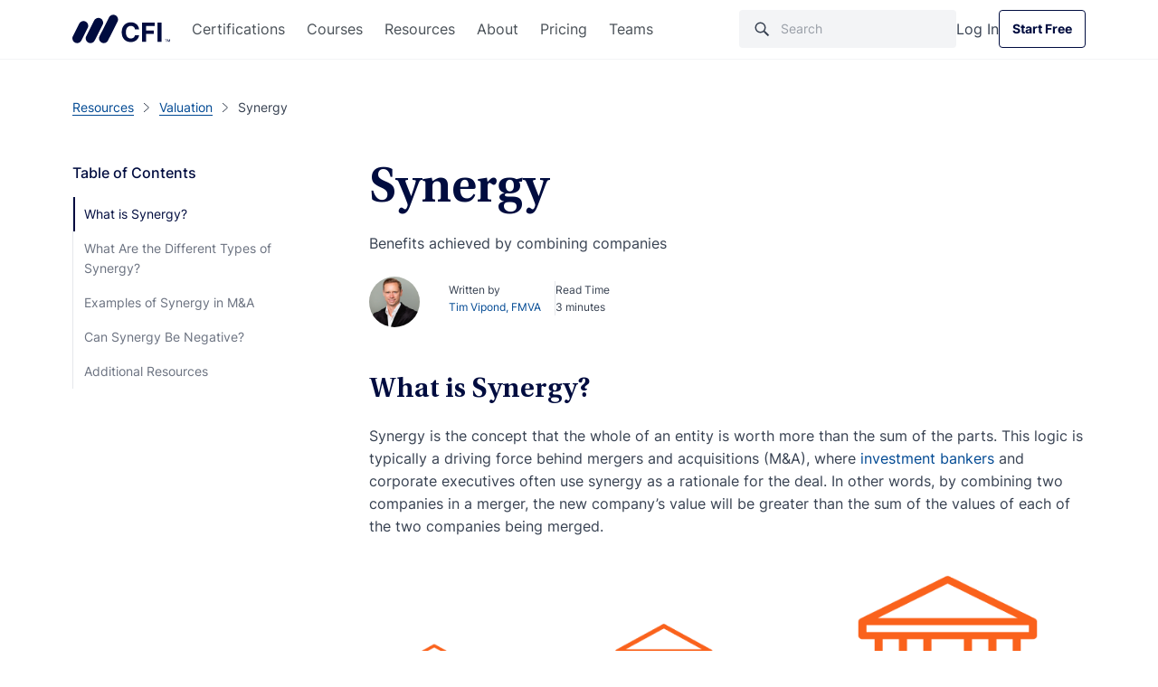

--- FILE ---
content_type: image/svg+xml
request_url: https://cdn.corporatefinanceinstitute.com/wp-content/themes/cfi/dist/images/chevron-right-breadcrumbs.svg
body_size: -70
content:
<svg width="16" height="17" viewBox="0 0 16 17" fill="none" xmlns="http://www.w3.org/2000/svg">
<path d="M5.33329 3.83335L10.2366 8.12373C10.4642 8.32294 10.4642 8.6771 10.2366 8.87631L5.33329 13.1667" stroke="#374151" stroke-linecap="round"/>
</svg>
